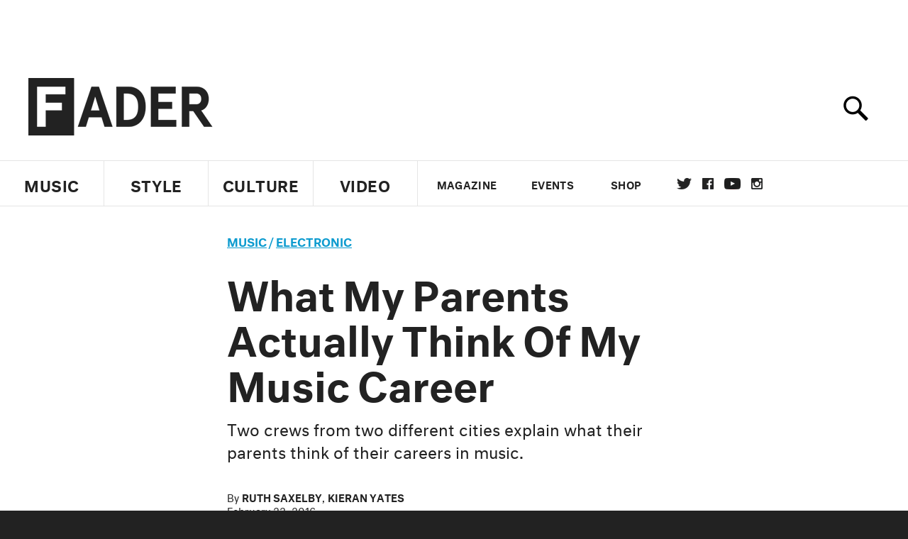

--- FILE ---
content_type: text/html; charset=utf-8
request_url: https://www.thefader.com/2016/02/23/me-and-my-parents
body_size: 86013
content:
<!DOCTYPE html>
<!--[if IE 8 ]> <html lang="en" class="ie8 lte8 lte9 lte10">    <![endif]-->
<!--[if IE 9 ]> <html lang="en" class="ie9 lte9 lte10">    <![endif]-->
<!--[if (gt IE 9)]><!--><html lang="en"><!--<![endif]-->
<!--[if !IE]><!--><html lang="en"><!--<![endif]-->
  <head>
    <title>What My Parents Actually Think Of My Music Career | The FADER</title>

    

    <link rel="preload" href="/assets/v4/fonts/WF-026510-009147-001369-72bfbb4d7f1c28b438ff5b8dc078cb9f02e5c71319a3527d3e1613cf5b01f239.woff" as="font" type="woff">

    <link rel="preload" href="/assets/v4/fonts/WF-026510-009147-001253-92cefcf9f8425db3674eebf29535da3cf73f87dc6b7439938ad4294948f67e79.woff" as="font" type="woff">

    <link rel="preload" href="/assets/v4/fonts/WF-026510-009147-001251-120b5b64b0a75ece4fc07a97e9428b5ca6966de319ece24962ab503fe110b1d7.woff" as="font" type="woff">

    <link rel="preload" href="/assets/v4/fonts/WF-026510-009147-001255-a8b63253d5e7e8012e025435f7b546f7600bc376c3f5d279b6b71e52d0eaaa52.woff" as="font" type="woff">


  <link rel="stylesheet" href="/assets/application-e5155b67490e9311a5c87d689377657f6a9ff409ef2aaf7a0c76dd90a295eae4.css" media="all" />
  <!-- <style> -->
  <!-- </style> -->


    <script>addEventListener('error', window.__e=function f(e){f.q=f.q||[];f.q.push(e)});</script>

    <script>
 var oVa = {};
 var oDv = ["44"];

 window.rtkGPTSlotsTargeting = [];
 window.rtkGPTSlotsTargeting.push([]);

 window.rtkGPTSlotsTargeting.push({});


 var optimeratag = optimeratag || {};
 optimeratag.cmd = optimeratag.cmd || [];

 /* optimeratag.cmd.push(function() { alert("test"); });
  * optimeratag.cmd.push(function() { alert("test2"); }); */

 function onOptimeraOpsLoaded() {
   console.log("onOptimeraOpsLoaded");
   window.optimeraOpsLoaded = true;
   window.executeOptimeraOpsCmd();
 }

 function executeOptimeraOpsCmd() {
   for (k=0; k < optimeratag.cmd.length;k++){
     optimeratag.cmd[k]();
   }
   optimeratag.cmd.length = 0;
 }

 optimeratag.cmd.push = function(e) {
   Array.prototype.push.apply(this,arguments);
   if (window.optimeraOpsLoaded) {
     window.executeOptimeraOpsCmd();
   }
 }

 /* optimeratag.cmd.push(function() { alert("test3"); }); */

</script>


    <script>
     function createCookie(name, value, days) {
  if (days) {
    var date = new Date();
    date.setTime(date.getTime() + days * 24 * 60 * 60 * 1000);
    var expires = "; expires=" + date.toGMTString();
  } else var expires = "";
  document.cookie = name + "=" + value + expires + "; path=/";
}

function readCookie(name) {
  var nameEQ = name + "=";
  var ca = document.cookie.split(";");
  for (var i = 0; i < ca.length; i++) {
    var c = ca[i];
    while (c.charAt(0) == " ") c = c.substring(1, c.length);
    if (c.indexOf(nameEQ) == 0) return c.substring(nameEQ.length, c.length);
  }
  return null;
}

function eraseCookie(name) {
  createCookie(name, "", -1);
}

function refreshInitalGPTAds() {
  console.debug("CONSENT DEBUG: refreshInitalGPTAds");
  timeoutID = window.setTimeout(function() {
    for (var key in window.ad_slots) {
      value = window.ad_slots[key];
      console.log("refreshing slot: ", value);
      googletag.pubads().refresh([value]);
    }
  }, 100);
}

function setGPTNonPersonalizedAds() {
  console.log("CONSENT DEBUG: setGPTNonPersonalizedAds");
  googletag.pubads().setPrivacySettings({
    restrictDataProcessing: true
  });
  googletag.pubads().setRequestNonPersonalizedAds(1);
}

function setGPTPersonalizedAds() {
  console.log("CONSENT DEBUG: setGPTPersonalizedAds");
  googletag.pubads().setPrivacySettings({
    restrictDataProcessing: false
  });
  googletag.pubads().setRequestNonPersonalizedAds(0);
}

function setJITANonPersonalizedAds() {
  console.debug("CONSENT DEBUG: setJITANonPersonalizedAds");
  if (window.JITA) {
    jitaJS.que.push(function() {
      JITA.setRequestNonPersonalizedAds(1);
    });
  }
}

function setJITAPersonalizedAds() {
  console.debug("CONSENT DEBUG: setJITAPersonalizedAds");
  if (window.JITA) {
    jitaJS.que.push(function() {
      JITA.setRequestNonPersonalizedAds(0);
    });
  }
}

function setEUConsentCookie() {
  window.__cmp("getConsentData", null, function(result) {
    document.cookie = "EUCONSENT=" + result.consentData;
  });
}

window.addEventListener(
  "CookiebotOnDialogDisplay",
  function(e) {
    console.debug("CONSENT DEBUG: onLoad");
    window.cookieConsent = window.CookieConsent;
  },
  false
);

window.addEventListener(
  "CookiebotOnAccept",
  function(e) {
    console.debug("CONSENT DEBUG: onAccept");
    setEUConsentCookie();

    if (Cookiebot.consent.marketing) {
      //Execute code that sets marketing cookies
      console.debug("CONSENT DEBUG: marketing accepted");
      if (window.consent_region == "EU") {
        // refreshInitalGPTAds();
        setGPTPersonalizedAds();
        setJITAPersonalizedAds();
      }
    } else {
      console.debug("CONSENT DEBUG: marketing not accepted");
      // refreshInitalGPTAds();
      setGPTNonPersonalizedAds();
      setJITANonPersonalizedAds();
    }
  },
  false
);

//
window.addEventListener(
  "CookiebotOnDecline",
  function(e) {
    console.debug("CONSENT DEBUG: declined");

    if (window.consent_region == "US-CA") {
      setGPTNonPersonalizedAds();
      setJITANonPersonalizedAds();
    } else if (window.consent_region == "EU") {
      console.debug("CONSENT DEBUG: EU Allow Preferences");
      setEUConsentCookie();

      if (Cookiebot.consent.marketing) {
        console.debug("CONSENT DEBUG: Allow Personalized Ads");
        setGPTPersonalizedAds();
        setJITAPersonalizedAds();
      }
    }
  },
  false
);
// console.log("running ads.js");

window.ad_slot_positions = {};
window.ad_slots = {};
window.ad_slots_queue = {};

window.rtk_ad_ids_to_setup = [];
window.rtk_ad_ids = [];
window.rtk_timer_ad_ids = [];
window.rtk_is_serving_ad = {};
window.rtk_is_lazy_ad = {};
window.rtk_first_render = {};

window.enable_optimera = false;
window.ad_slot_to_div_map = {};
window.ad_div_to_rtk_id_map = {};

function getDivID(divName, track_multiple) {
  // console.log("getDivID: ", divName, track_multiple);

  if (window.ad_slot_positions[divName] == undefined) {
    window.ad_slot_positions[divName] = 1;
  }

  if (track_multiple) {
    divID = divName + window.ad_slot_positions[divName];
    document.getElementById(divName).id = divID;
  } else {
    divID = divName;
  }

  window.ad_slot_positions[divName] += 1;

  return divID;
}

function displayAdSlot(divName, slotName, size, track_multiple) {
  console.debug("AD DEBUG: displaying slot: " + slotName + " " + divName);

  var divID = getDivID(divName, track_multiple);

  if (window.enable_optimera) {
    window.oDv.push(divID);
    window.oVa[divID] = ["NULL"];
  }

  // Define the slot itself, call display() to
  // register the div and refresh() to fetch ad.
  googletag.cmd.push(function () {
    // console.debug("AD DEBUG: about to defineSlot: ", divID);

    // debugger;

    var slot = googletag
      .defineSlot("/1081121/" + slotName, size, divID)
      .addService(googletag.pubads());

    if (window.enable_optimera) {
      slot.setTargeting("optimera", oVa[divID]);
    }

    window.ad_slots[divName] = slot;

    // Display has to be called before
    // refresh and after the slot div is in the page.
    googletag.display(divID);
    googletag.pubads().refresh([slot]);

    // if (window.enable_optimera) {
    //   window.oPageUnload(divID);
    // }

    // if (typeof(window.ga) == "undefined") {
    // window.ga('impressionTracker:observeElements', window.ad_ids);
    // }
  });

  // console.debug("AD DEBUG: finished displaying slot: "+slotName);

  return divID;
}

function pushAdSlot(divName, slotName, size) {
  var now = new Date().getTime();
  var divID = divName + "-" + now;
  // console.debug("AD DEBUG: pushing slot with timestamp: "+divID);

  document.getElementById(divName).attr = divID;

  window.ad_slots_queue[divID] = slotName;

  // Define the slot itself
  googletag.cmd.push(function () {
    var slot = googletag
      .defineSlot("/1081121/" + slotName, size, divID)
      .addService(googletag.pubads());
    window.ad_slots_queue[divID] = slot;
  });

  // console.debug("AD DEBUG: finished pushing slot: " + slotName);
}

function setupRtkAdObserver(rtk_ad_id) {
  // console.debug("AD DEBUG: adding observer for: ", rtk_ad_id);

  if (!window.rtk_ad_ids_to_setup.includes(rtk_ad_id)) {
    window.rtk_ad_ids_to_setup.push(rtk_ad_id);
  }
}

function setupRtkTimerAd(rtk_ad_id) {
  // console.debug("AD DEBUG: adding timer ad for: ", rtk_ad_id);

  if (!window.rtk_timer_ad_ids.includes(rtk_ad_id)) {
    window.rtk_timer_ad_ids.push(rtk_ad_id);
  }

  window.rtk_is_serving_ad[rtk_ad_id] = false;
  window.rtk_first_render[rtk_ad_id] = true;
}

function setupRtkGPTSlotsTargeting(slot_name, divID) {
  if (window.enable_optimera) {
    // console.log("setupRtkGPTSlotsTargeting");
    window.oDv.push(divID);
    // window.oVa[divID] = ["NULL"];
    var obj = {};
    // obj[divID] = [["Optimera", oVa[divID]]];
    obj[divID] = [];
    console.log(obj);
    window.rtkGPTSlotsTargeting.push(obj);
    console.log(window.rtkGPTSlotsTargeting);
  }
}

function setupRtkOptimera() {
  console.log("setupRtkOptimera");

  // if (Object.keys(window.oVa).length == 0) {
  window.oVa = {
    "div-above-latest-ad": ["A6"],
    "div-above-latest-ad9": ["A6"],
    "div-below-fold-latest-ad": ["A6"],
    "div-full_width-ad": ["D4"],
    "div-leaderboard-ad": ["D4"],
    t: 1568146740,
  };
  // }

  // var obj = {};
  // obj["RTK_9u3J"] = [["Optimera", "A6"]];
  // obj["div-leaderboard-ad"] = [["Optimera", "A6"]];
  // oVa["/1081121/fader_v3_home_top_728_90"] = [["Optimera", "A6"]];

  // for (var prop in window.oVa) {
  //   console.log("setting up prop", prop);

  //   var slotName = window.ad_slot_to_div_map[prop];

  //   // debugger;
  //   if (slotName) {
  //     window.rtkGPTSlotsTargeting[1][slotName] = [
  //       ["Optimera", window.oVa[prop]]
  //     ];
  //   }
  // }
}

function setupRtkAdSlotForOptimera(divName, slotName) {
  console.log("setupAdSlotForOptimera", divName, slotName);

  var divID = divName;
  window.ad_slot_to_div_map[divID] = slotName;

  if (window.enable_optimera) {
    window.oDv.push(divID);

    // window.oVa[divID] = ["NULL"];

    var slot_path = "/1081121/" + slotName;

    window.rtkGPTSlotsTargeting[1][slot_path] = [
      ["Optimera", window.oVa[divID]],
    ];

    // var obj = window.rtkGPTSlotsTargeting[1];
    // obj[slotName] = [["Optimera", null]];

    // optimeratag.cmd.push(function() {
    //   window.oPageUnload(divName);
    // });
  }
}

function displayRtkAdSlot(rtkID, divName, slotName, track_multiple, lazy) {
  console.log(
    "displayRtkAdSlot",
    rtkID,
    divName,
    slotName,
    track_multiple,
    lazy
  );

  var divID = getDivID(divName, track_multiple);

  // $(divName).attr({ id: divID });

  console.log("divID: ", divID);

  window.ad_slot_to_div_map[divID] = slotName;
  window.ad_div_to_rtk_id_map[divID] = rtkID;

  if (window.enable_optimera) {
    window.oDv.push(divID);
    // window.oVa[divID] = ["NULL"];
  }

  jitaJS.que.push(function () {
    var slot_path = "/1081121/" + slotName;

    if (window.enable_optimera) {
      window.rtkGPTSlotsTargeting[1][slot_path] = [
        ["Optimera", window.oVa[divID]],
      ];
    }

    var obj = {};
    obj[rtkID] = divID;
    // lazy = false;

    if (lazy) {
      window.rtk_is_lazy_ad[divID] = true;
    } else {
      window.rtk_is_lazy_ad[divID] = false;
      jitaJS.rtk.refreshAdUnits([rtkID], false, obj);
    }

    if (window.enable_optimera) {
      window.oPageUnload(divID);
    }

    // optimeratag.cmd.push(function() {
    //   window.
    // });
  });

  return divID;
}
;



    </script>

      <base href="/">
      <script src="/assets/application_article_desktop-fab3a3970ded880e308a94da509f772b642f7e916e1cca85173087b14c1b4bdf.js" defer="defer"></script>

    <script src="/packs/js/runtime-49166a9d18a6dd0a1413.js" defer="defer"></script>
<script src="/packs/js/961-60b080d38b5b9f101b36.js" defer="defer"></script>
<script src="/packs/js/820-013be7aaf0af5f8bc57b.js" defer="defer"></script>
<script src="/packs/js/917-19da76283c46fcbfc255.js" defer="defer"></script>
<script src="/packs/js/127-6cb060c121cf95e52a76.js" defer="defer"></script>
<script src="/packs/js/434-783562331ad37e5300ca.js" defer="defer"></script>
<script src="/packs/js/application-159c3d050bb63affd3cb.js" defer="defer"></script>

    <link rel="stylesheet" href="/packs/css/434-e6afa166.css" media="all" />

    


<!-- Google tag (gtag.js) -->
<script async src="https://www.googletagmanager.com/gtag/js?id=G-S5CR3HGK1G"></script>
<script>
  window.dataLayer = window.dataLayer || [];
  function gtag(){dataLayer.push(arguments);}
  gtag('js', new Date());

  gtag('config', 'G-S5CR3HGK1G');
</script>

<!--
<script>
 window.ga=window.ga||function(){(ga.q=ga.q||[]).push(arguments)};ga.l=+new Date;

 console.log("GA: command queue initialized.");
</script>

  <script>

   ga("create", "UA-272695-2", "auto", { useAmpClientId: true });
   ga("set", "anonymizeIp", true);
   ga("set", "transport", "beacon");

   if (window.location.pathname === "home") {
     ga("set", "page", "/");
   }

   console.log("GA: tracker setup.");

   
      ga('set', 'dimension1', "Ruth Saxelby");

    ga('set', 'dimension2', 'Music');
    ga('set', 'dimension3', 'Features');
    ga('set', 'dimension14', 'feature');


    /* ga('send', 'pageview'); */
    console.log("GA: ran ga_pre_pageview_hook");



  </script>

    <script async src="https://www.google-analytics.com/analytics.js"></script>

-->


<script defer data-domain="thefader.com" src="https://plausible.io/js/script.js"></script>
<script defer data-domain="thefader.com" src="https://plausible.io/js/script.outbound-links.js"></script>

<!-- 
<script type='text/javascript'>
 googletag = googletag || {};
 var googletag = googletag;
 googletag.cmd = googletag.cmd || [];

 (function() {
   var gads = document.createElement('script');
   gads.async = true;
   gads.type = 'text/javascript';
   var useSSL = 'https:' == document.location.protocol;
   gads.src = (useSSL ? 'https:' : 'http:') + 
              '//www.googletagservices.com/tag/js/gpt.js';
   var node = document.getElementsByTagName('script')[0];
   node.parentNode.insertBefore(gads, node);
 })();
</script>
-->
<script type='text/javascript'>
  window.googletag = window.googletag || {cmd: []};
</script>

<script async src="https://securepubads.g.doubleclick.net/tag/js/gpt.js"></script>


<script type='text/javascript'>

   googletag.cmd.push(function() {

     // Infinite scroll requires SRA
     googletag.pubads().enableSingleRequest();

     // Disable initial load, we will use refresh() to fetch ads.
     // Calling this function means that display() calls just
     // register the slot as ready, but do not fetch ads for it.
     googletag.pubads().disableInitialLoad();

     var params={};
     window.location.search
           .replace(/[?&]+([^=&]+)=([^&]*)/gi,
                    function(str,key,value) {
                      params[key.toLowerCase()] = value;
                    }
           );

     for (var k in params){
       if(k.indexOf("utm") === 0)
       {
         googletag.pubads().setTargeting(k,params[k]);
       }
     }

     /* googletag.pubads().enableLazyLoad({
      *   fetchMarginPercent: 0,  // Fetch slots within 1 viewports.
      *   renderMarginPercent: 0,  // Render slots within 1 viewports.
      *   mobileScaling: 1.0
      * });*/

       googletag.enableServices();

     if (window.consent_region == "EU") {
       if (readCookie("forbid_personalized_ads") == "0") {
         setGPTPersonalizedAds();
       } else {
         setGPTNonPersonalizedAds();
       }
     }

     if (window.consent_region == "US-CA") {
       if (readCookie("forbid_personalized_ads") == "1") {
         setGPTNonPersonalizedAds();
       }
     }

   });

  </script>

<script type="text/javascript">
 //declare this in the head before jita
 var jitaJS = window.jitaJS || {};
 jitaJS.que = jitaJS.que || [];
</script>






  <!-- Begin comScore Tag -->
<script>
 var _comscore = _comscore || [];
 _comscore.push({ c1: "2", c2: "16442793" });
 (function() {
   var s = document.createElement("script"), el = document.getElementsByTagName("script")[0];
   s.async = true;
   /* s.defer = true; */
   s.src = (document.location.protocol == "https:" ? "https://sb" : "http://b") + ".scorecardresearch.com/beacon.js";
   el.parentNode.insertBefore(s, el);
 })();
</script>
<noscript>
  <img src="http://b.scorecardresearch.com/p?c1=2&c2=16442793&cv=2.0&cj=1" />
</noscript>
<!-- End comScore Tag -->

  <!-- Quantcast Tag, part 1 -->
<script type="text/javascript">
 var _qevents = _qevents || [];
 (function() {
   var elem = document.createElement('script');
   elem.src = (document.location.protocol == "https:" ? "https://secure" : "http://edge")
            + ".quantserve.com/quant.js";
   /* elem.async = true; */
   elem.defer = true;
   elem.type = "text/javascript";
   var scpt = document.getElementsByTagName('script')[0];
   scpt.parentNode.insertBefore(elem, scpt);  
 })();
</script>

  <script>window.twttr = (function(d, s, id) {
   var js, fjs = d.getElementsByTagName(s)[0],
       t = window.twttr || {};
   if (d.getElementById(id)) return t;
   js = d.createElement(s);
   js.id = id;
   js.src = "https://platform.twitter.com/widgets.js";
   fjs.parentNode.insertBefore(js, fjs);

   t._e = [];
   t.ready = function(f) {
     t._e.push(f);
   };

   return t;
 }(document, "script", "twitter-wjs"));</script>

  <!-- <script async="" defer="" src="//platform.instagram.com/en_US/embeds.js"></script> -->

<script async src="//platform.instagram.com/en_US/embeds.js"></script>

  <!-- Facebook Pixel Code -->
<meta name="facebook-domain-verification" content="8hp7106emaf67czjp03ks61b6zky1h" />

    <script>

 !function(f,b,e,v,n,t,s){if(f.fbq)return;n=f.fbq=function(){n.callMethod?
                                                             n.callMethod.apply(n,arguments):n.queue.push(arguments)};if(!f._fbq)f._fbq=n;
   n.push=n;n.loaded=!0;n.version='2.0';n.queue=[];t=b.createElement(e);
   t.async=!0;
   /* t.defer=!0; */
   t.src=v;s=b.getElementsByTagName(e)[0];s.parentNode.insertBefore(t,s)}(window,
                                                                          document,'script','https://connect.facebook.net/en_US/fbevents.js');

 fbq('init', '974085915995561');
 fbq('track', "PageView");
 fbq('track', 'ViewContent');

</script>

<!-- End Facebook Pixel Code -->

  <!-- Snap Pixel Code -->

    <script>

 (function(e,t,n){if(e.snaptr)return;var a=e.snaptr=function()
 {a.handleRequest?a.handleRequest.apply(a,arguments):a.queue.push(arguments)};
   a.queue=[];var s='script';r=t.createElement(s);
   r.async=!0;
   /* r.defer=!0; */
   r.src=n;var u=t.getElementsByTagName(s)[0];
   u.parentNode.insertBefore(r,u);})(window,document,
                                     'https://sc-static.net/scevent.min.js');

 snaptr('init', '878796fa-7274-4329-a6c6-814d66a40ae9', {
   'user_email': '__INSERT_USER_EMAIL__'
 });

 snaptr('track', 'PAGE_VIEW');

</script>
<!-- End Snap Pixel Code -->

<script>
  // Load the SDK asynchronously
  (function (d, s, id) {
  var js, sjs = d.getElementsByTagName(s)[0];
  if (d.getElementById(id)) return;
  js = d.createElement(s); js.id = id;
  js.src = "https://sdk.snapkit.com/js/v1/create.js";
  sjs.parentNode.insertBefore(js, sjs);
  }(document, 'script', 'snapkit-creative-kit-sdk'));

  window.snapKitInit = function () {
  snap.creativekit.initalizeShareButtons(
  document.getElementsByClassName('snapchat-share-button')
  );
  };
</script>

  

  <script>!function(n){if(!window.cnx){window.cnx={},window.cnx.cmd=[];var t=n.createElement('iframe');t.src='javascript:false'; t.display='none',t.onload=function(){var n=t.contentWindow.document,c=n.createElement('script');c.src='//cd.connatix.com/connatix.player.js?cid=1ffe1aa7-eb53-11e9-b4d2-06948452ae1a&pid=922834d4-f1e3-44aa-ad95-3124387b6fd7',c.setAttribute('async','1'),c.setAttribute('type','text/javascript'),n.body.appendChild(c)},n.head.appendChild(t)}}(document);</script>





    <meta name="csrf-param" content="authenticity_token" />
<meta name="csrf-token" content="NRojML5FxhLA_2VLZAmTeCD_sSZ7M7kYAPavnPyOMM5bgC8wPNt1jynl8fk7bp282rx7zDPtcOlVizcNLxJ4nQ" />

<meta name="viewport" content="initial-scale=1, maximum-scale=1">
<meta name="msvalidate.01" content="CFDCCD68D11A9B3C2CE7EE854D821682" />

<meta itemprop="name" content="The FADER">

  



    <link rel="canonical" href="https://www.thefader.com/2016/02/23/me-and-my-parents" />

    
  <meta name="description" content="Two crews from two different cities explain what their parents think of their careers in music."/>
  <meta itemprop="description" content="Two crews from two different cities explain what their parents think of their careers in music."/>


<meta itemprop="url" content="https://www.thefader.com/2016/02/23/me-and-my-parents" />

<meta property="og:site_name" content="The FADER"/>
<meta property="og:type" content="article" />

  <meta property="og:title" content="What My Parents Actually Think Of My Music Career"/>

<meta itemprop="publisher" itemscope itemtype="http://schema.org/Organization">
  <meta itemprop="name" content="The FADER">
</meta>

<meta itemprop="description" property="og:description" content="Two crews from two different cities explain what their parents think of their careers in music."/>

<meta property="og:url" content="https://www.thefader.com/2016/02/23/me-and-my-parents" />





  <meta itemprop="image" content="https://thefader-res.cloudinary.com/private_images/c_limit,w_1024/c_crop,h_533,w_1024,x_0,y_129,f_auto,q_auto:eco/F102_FADEIN_parents_bilal_01_WEB_blfqmb/F102_FADEIN_parents_bilal_01_WEB_blfqmb.jpg">

  <meta property="og:image" content="https://thefader-res.cloudinary.com/private_images/c_limit,w_1024/c_crop,h_533,w_1024,x_0,y_129,f_auto,q_auto:eco/F102_FADEIN_parents_bilal_01_WEB_blfqmb/F102_FADEIN_parents_bilal_01_WEB_blfqmb.jpg"/>
  <meta property="og:image:width" content="1024" />
  <meta property="og:image:height" content="533" />

<meta property="twitter:card" content="summary_large_image" />
<meta property="twitter:site" content="@thefader" />

  <meta property="twitter:title" content="What My Parents Actually Think Of My Music Career" />

<meta property="twitter:description" content="Two crews from two different cities explain what their parents think of their careers in music." />

    <meta property="twitter:image" content="https://thefader-res.cloudinary.com/private_images/c_limit,w_1024/c_crop,h_533,w_1024,x_0,y_129,f_auto,q_auto:eco/F102_FADEIN_parents_bilal_01_WEB_blfqmb/F102_FADEIN_parents_bilal_01_WEB_blfqmb.jpg"/>


<meta property="twitter:url" content="https://www.thefader.com/2016/02/23/me-and-my-parents" />

<script type="application/ld+json">
  {
  "@context": "http://schema.org",
  "@type": "NewsArticle",
   "mainEntityOfPage":{
      "@type":"WebPage",
      "@id":"https://www.thefader.com/2016/02/23/me-and-my-parents"
    },
  "headline": "What My Parents Actually Think Of My Music Career",
  "url": "https://www.thefader.com/2016/02/23/me-and-my-parents",
  "image": "https://thefader-res.cloudinary.com/private_images/c_limit,w_1024/c_crop,h_533,w_1024,x_0,y_129/w_1600,c_limit,f_auto,q_auto:eco/F102_FADEIN_parents_bilal_01_WEB_blfqmb/F102_FADEIN_parents_bilal_01_WEB_blfqmb.jpg",
  "thumbnailUrl": "https://thefader-res.cloudinary.com/private_images/w_640,c_limit,f_auto,q_auto:eco/F102_FADEIN_parents_bilal_01_WEB_blfqmb/me-and-my-parents.jpg",
  "dateCreated": "2016-02-23T22:57:12Z",
  "articleSection": "Music",
  "creator": "Ruth Saxelby",
  "keywords": ["Dynoman","RUTH SAXELBY","Issue 102","Cherry Chan","Rudoh","Atlas Of The Underground ","Cherry Chan","Dynoman","Electronic","Forever South","Issue 102","Rudoh","RUTH SAXELBY"],
  "author": {
    "@type": "Person",
    "name": "Ruth Saxelby"
  },
"datePublished": "2016-02-23T22:57:12Z",
"dateModified": "2018-04-25T21:03:51Z",
"publisher": {
      "@type": "Organization",
      "name": "The FADER",
      "logo": {
        "@type": "ImageObject",
        "url": "https://www.thefader.com/assets/Fader_192x60-0bd22b53934f61a7ed7927114b787582d4689c5471b55111ab9139da93ac6eb8.png",
        "width": "192",
        "height": "60"
      }
}
}
</script>



    


  <script>
   var nextPostIds = [117458,117457,117454,117378,117372,117329,117308,117304,117301,117296];
   var recommendedPosts = [{"post":{"id":112360,"created_at":"2023-03-20T12:41:59.948-04:00","updated_at":"2023-03-21T10:26:57.470-04:00","title":"Gavilán Rayna Russom and Sanna Almajedi to curate Amplify Palestine compilation","headline_short":null,"author_id":null,"published_state":"Published","published_at":"2023-03-21T10:19:03.444-04:00","body":null,"summary_long":null,"description":"\u003ci\u003ePeople of Eternity: BDS Mixtape vol. 1\u003c/i\u003e is due out April 10, and will feature contributions from Speaker Music, Anteloper, and more.","body_text":null,"category_id":null,"photographer_id":null,"story_type":null,"featured_video_id":null,"legacy_featured_photo_set_id":null,"featured_song_id":null,"featured_image_id":null,"headline_seo":null,"deck":null,"legacy_post_path":null,"legacy_post_name":null,"issue_id":null,"legacy_post_content":null,"legacy_categories":[],"legacy_tags":[],"legacy_full_width":null,"legacy_custom_fields":null,"legacy_post_id":null,"import_state":null,"slug":"gavilan-rayna-russom-sanna-almajedi-curate-amplify-palestine-compilation","featured":null,"pinned_front_page":null,"pinned_front_page_order":null,"pinned_war_story":false,"magazine_category_id":null,"article_type":"simple","intro":null,"pinned_music_front_page":null,"pinned_music_front_page_order":null,"pinned_style_front_page":null,"pinned_style_front_page_order":null,"pinned_culture_front_page":null,"pinned_culture_front_page_order":null,"legacy_featured_song_id":null,"recommended_next_post_id":null,"post_collection_id":null,"seo_keywords":null,"event_venue_id":null,"pinned_war_story_color":null,"pinned_war_story_start_time":null,"pinned_war_story_end_time":null,"scheduled_war_story":null,"premiere":false,"og_image_id":null,"vertical_image_id":null,"seed_views":0,"social_views":0,"total_views":0,"queue_time_state":"next","queue_time":null,"model_version":2,"legacy_content_copy":null,"seo_description":"Amplify Palestine’s \u003ci\u003ePeople of Eternity: BDS Mixtape vol. 1\u003c/i\u003e, curated by Gavilán Rayna Russom and Sanna Almajedi, is due out April 10. ","manual_slug":true,"partner":false,"custom_javascript":null,"custom_css":null,"search_content":"Gavilán Rayna Russom and Sanna Almajedi to curate Amplify Palestine compilation \u003ci\u003ePeople of Eternity: BDS Mixtape vol. 1\u003c/i\u003e is due out April 10, and will feature contributions from Speaker Music, Anteloper, and more. gavilan-rayna-russom-sanna-almajedi-curate-amplify-palestine-compilation         Left: Gavilán Rayna Russom, photo by Guarionex Rodriguez Jr.. Right: Sanna Almajedi, photo by Esteban Jefferson.          \u003ca target=\"_new\" href=\"https://www.amplifypalestine.org/\"\u003eAmplify Palestine\u003c/a\u003e — a new platform founded by \u003ca target=\"_new\" href=\"https://www.adalahny.org/\"\u003eAdalah-NY\u003c/a\u003e for artists who support the Boycott, Divest, Sanctions movement — has announced its first official act as a label. \u003ci\u003ePeople of Eternity: BDS Mixtape vol. 1\u003c/i\u003e, a compilation album curated by \u003ca href=\"https://www.thefader.com/artist/lcd-soundsystem\"\u003eLCD Soundsystem\u003c/a\u003e’s \u003ca href=\"https://www.thefader.com/artist/gavilan-rayna-russom\"\u003eGavilán Rayna Russom\u003c/a\u003e and DJ \u003ca target=\"_new\" href=\"https://soundcloud.com/sanna-nadews\"\u003eSanna Almajedi\u003c/a\u003e, is due out April 10. The project opens with “Hideouts” by \u003ca target=\"_new\" href=\"https://intlanthem.bandcamp.com/album/pink-dolphins\"\u003eAnteloper\u003c/a\u003e (the duo of \u003ca target=\"_new\" href=\"https://www.instagram.com/jason.nazary/?hl=en\"\u003eJason Nazary\u003c/a\u003e and late legend \u003ca href=\"https://www.thefader.com/artist/jaimie-branch\"\u003ejaimie branch\u003c/a\u003e) and 15 more tracks from \u003ca target=\"_new\" href=\"https://speakermusic.bandcamp.com/\"\u003eSpeaker Music\u003c/a\u003e (aka \u003ca target=\"_new\" href=\"https://twitter.com/dfnbrown1?lang=en\"\u003eDeforrest Brown, Jr.\u003c/a\u003e, aka \u003ca target=\"_new\" href=\"https://www.instagram.com/maketechnoblackagain/?hl=en\"\u003e@maketechnoblackagain\u003c/a\u003e), \u003ca href=\"https://www.thefader.com/artist/dynoman\"\u003eDynoman\u003c/a\u003e, and others.\n\nThe tape’s title refers to a refrain from Palestine’s national anthem: “my people, the people of eternity.” It’s dedicated to the Palestinian cause and to branch — an ardent advocate for the cause until her \u003ca href=\"https://www.thefader.com/2022/08/23/jaimie-branch-dies-at-39\"\u003esudden passing\u003c/a\u003e in August — and inspired by the famous 1985 \u003ci\u003eSun City\u003c/i\u003e album boycotting apartheid South Africa. It’s the first edition in a multi-volume series featuring artists from across the globe in solidarity with BDS. \n\nListen to “Hideouts” and view \u003ci\u003ePeople of Eternity\u003c/i\u003e’s cover art and tracklist below. The project is available for \u003ca target=\"_new\" href=\"https://bdsmixtape.bandcamp.com/album/people-of-eternity-bds-mixtape-vol-1?from=embed\"\u003epre-order via Bandcamp\u003c/a\u003e.                                       \u003ci\u003ePeople of Eternity\u003c/i\u003e album art                  1. Anteloper - Hideouts\n2. Baraari - Juwa El Ard\n3. 400PPM - Your Wait in Water\n4. Dakn - difa3an 3an nafs\n5. Maria Chávez - Ridiculous Circularity, 2022\n6. Gavilán Rayna Russom - Meditating on the Present\n7. King Vision Ultra - hex code\n8. Marcy Angeles - A Human Is A Human Is A Human\n9. Dynoman - Take Action\n10. Mercury Symbol - Apologies to All the People in Lebanon\n11. Rat Porridge - Intramaterial\n12. Speaker Music - Holosonic Rebellion\n13. Amir ElSaffar - Reaching Upward\n14. lawd knows - tree ball (workout)\n15. Sunk Heaven - 2X4\n16. Elder Ones - Dance of the Subaltern \u003ci\u003ePeople of Eternity\u003c/i\u003e tracklist                                     Dynoman Gavilán Rayna Russom Sanna Almajedi Speaker Music Anteloper Baraari 400PPM Dakn Maria Chávez King Vision Ultra Marcy Angeles Mercury Symbol Rat Porridge Amir Elsaffar lawd knows Sunk Heaven Elder Ones Experimental Raphael Helfand ","war_story_image":{"url":null,"small":{"url":null},"mobile":{"url":null},"cms_list":{"url":null},"cms_medium":{"url":null},"cms_large":{"url":null},"facebook":{"url":null},"optimized":{"url":null}},"current_editor_id":null,"optimization_state":null,"headline_service_default_id":null,"headline_service_default_is_winner":false,"headline_service_title_set_id":null,"google_standout":false,"original_title":null,"instant_article_id":null,"instant_article_api_response":null,"sensitive":false,"apple_news_id":"a9ac5e69-370e-4299-ab7f-f58c83e7a629","apple_news_revision":"AAAAAAAAAAD//////////w==","thumbnail_id":60476,"headline_service_experiment_id":null,"background_color":null,"link_color":null,"show_seo_description_on_mobile":false,"mobile_card_type":null,"main_youtube_id":null,"approval_state":null,"social_title":null,"card_title":null,"format":"Actual music","content_type":"Non-exclusive","category":"News","related_video_id":null,"war_story_image_mobile":{"url":null,"small":{"url":null},"mobile":{"url":null},"cms_list":{"url":null},"cms_medium":{"url":null},"cms_large":{"url":null},"facebook":{"url":null},"optimized":{"url":null}},"war_story_video":{"url":null,"optimized":{"url":null}},"apple_music_embed_count":0},"format":"desktop","options":{}},{"post":{"id":80631,"created_at":"2017-01-12T10:20:16.840-05:00","updated_at":"2017-11-09T14:55:08.914-05:00","title":"Listen To 13 Exquisite New Songs From Karachi Collective, Forever South","headline_short":null,"author_id":null,"published_state":"Published","published_at":"2017-01-12T11:50:34.827-05:00","body":null,"summary_long":null,"description":"Full of kaleidoscopic soundscapes and pixellated pop, this compilation might be their best yet.  ","body_text":null,"category_id":26,"photographer_id":null,"story_type":null,"featured_video_id":null,"legacy_featured_photo_set_id":null,"featured_song_id":null,"featured_image_id":null,"headline_seo":null,"deck":null,"legacy_post_path":null,"legacy_post_name":null,"issue_id":null,"legacy_post_content":null,"legacy_categories":[],"legacy_tags":[],"legacy_full_width":null,"legacy_custom_fields":null,"legacy_post_id":null,"import_state":null,"slug":"forever-south-collections-vol-4","featured":null,"pinned_front_page":null,"pinned_front_page_order":null,"pinned_war_story":false,"magazine_category_id":null,"article_type":"simple","intro":null,"pinned_music_front_page":null,"pinned_music_front_page_order":null,"pinned_style_front_page":null,"pinned_style_front_page_order":null,"pinned_culture_front_page":null,"pinned_culture_front_page_order":null,"legacy_featured_song_id":null,"recommended_next_post_id":null,"post_collection_id":null,"seo_keywords":null,"event_venue_id":null,"pinned_war_story_color":null,"pinned_war_story_start_time":null,"pinned_war_story_end_time":null,"scheduled_war_story":null,"premiere":false,"og_image_id":null,"vertical_image_id":null,"seed_views":0,"social_views":0,"total_views":0,"queue_time_state":"next","queue_time":null,"model_version":2,"legacy_content_copy":null,"seo_description":"Full of kaleidoscopic soundscapes and pixellated pop, this compilation might be their best yet.  ","manual_slug":true,"partner":false,"custom_javascript":null,"custom_css":null,"search_content":"Listen To 13 Exquisite New Songs From Karachi Collective, Forever South Full of kaleidoscopic soundscapes and pixellated pop, this compilation might be their best yet.   forever-south-collections-vol-4                   Since 2012, Karachi collective \u003ca href=\"http://www.thefader.com/tag/forever-south\"\u003eForever South\u003c/a\u003e has been patiently and passionately, \u003ca href=\"http://www.thefader.com/2016/02/23/me-and-my-parents\"\u003eperson by person\u003c/a\u003e, building a small but dedicated electronic music scene in its sprawling Pakistan city. With half a decade of musical adventuring under their belts, they've put together their best compilation yet. \u003ci\u003eCollections Vol.4\u003c/i\u003e, which is premiering on The FADER below, features kaleidoscopic soundscapes (TMPST's \"Atavist\"), pixellated pop collaborations with 17-year-old Lahori singer Abdullah Siddiqui (Dynoman's \"Barefoot,\" Block-2's \"Bullet\"), and ambient tracks so liquid-sounding you feel like you could bathe in them (Slowspin's \"Mercury\"). \n\n\"\u003ci\u003eCollections Vol.4\u003c/i\u003e is a true game changer for us at FXS,\" Forever South's founders Haamid Rahim and Bilal Khan told The FADER over email. \"It symbolizes the new sound the label shall embody moving forward. We have new artists we are featuring on this collections — NAWKSH, Slowspin, Hatim and Abdullah Siddiqui — who have never before released on a Forever South collections album. Asides from that, this album is a true team effort: Talha Wynne, aka Tollcrane, made the art work, [which] also rolls out our new logo by Rahema Alam, who goes by Butterflies are Cockroaches with Wings. The logo signifies crows on a power-line, an image we feel best represents us and Karachi.\"\n\nListen to the compilation below.                                      Dynoman RUTH SAXELBY Toll Crane Electronic Forever South RUTH SAXELBY ","war_story_image":{"url":null,"small":{"url":null},"mobile":{"url":null},"cms_list":{"url":null},"cms_medium":{"url":null},"cms_large":{"url":null},"facebook":{"url":null},"optimized":{"url":null}},"current_editor_id":18,"optimization_state":null,"headline_service_default_id":null,"headline_service_default_is_winner":false,"headline_service_title_set_id":null,"google_standout":false,"original_title":null,"instant_article_id":"1804698339781458","instant_article_api_response":{"id":"1804698339781458","status":"SUCCESS","errors":[{"level":"WARNING","message":"HTML Embeds Require Valid Width: For embeds with no inner HTML within iframe tags, we recommend specifying both width and height on the iframe element. Learn more in Embeds under Format Reference in the Instant Articles documentation."},{"level":"WARNING","message":"HTML Embeds Require Valid Height: For embeds with no inner HTML within iframe tags, we recommend specifying both width and height on the iframe element. Learn more in Embeds under Format Reference in the Instant Articles documentation."}]},"sensitive":false,"apple_news_id":null,"apple_news_revision":null,"thumbnail_id":24703,"headline_service_experiment_id":null,"background_color":null,"link_color":null,"show_seo_description_on_mobile":null,"mobile_card_type":null,"main_youtube_id":null,"approval_state":null,"social_title":null,"card_title":null,"format":null,"content_type":null,"category":"News","related_video_id":null,"war_story_image_mobile":{"url":null,"small":{"url":null},"mobile":{"url":null},"cms_list":{"url":null},"cms_medium":{"url":null},"cms_large":{"url":null},"facebook":{"url":null},"optimized":{"url":null}},"war_story_video":{"url":null,"optimized":{"url":null}},"apple_music_embed_count":null},"format":"desktop","options":{}},{"post":{"id":71247,"created_at":"2016-03-20T12:59:22.525-04:00","updated_at":"2016-09-12T19:45:25.637-04:00","title":"Forever South Co-founder Dynoman Unveils Stop Motion Video “Mountains In Love”","headline_short":null,"author_id":null,"published_state":"Published","published_at":"2016-03-20T13:09:47.787-04:00","body":null,"summary_long":null,"description":"The Karachi producer shows you a day in the life. ","body_text":null,"category_id":28,"photographer_id":null,"story_type":null,"featured_video_id":null,"legacy_featured_photo_set_id":null,"featured_song_id":null,"featured_image_id":null,"headline_seo":null,"deck":null,"legacy_post_path":null,"legacy_post_name":null,"issue_id":null,"legacy_post_content":null,"legacy_categories":[],"legacy_tags":[],"legacy_full_width":null,"legacy_custom_fields":null,"legacy_post_id":null,"import_state":null,"slug":"dynoman-mountains-in-love-video","featured":null,"pinned_front_page":null,"pinned_front_page_order":null,"pinned_war_story":false,"magazine_category_id":null,"article_type":"simple","intro":null,"pinned_music_front_page":null,"pinned_music_front_page_order":null,"pinned_style_front_page":null,"pinned_style_front_page_order":null,"pinned_culture_front_page":null,"pinned_culture_front_page_order":null,"legacy_featured_song_id":null,"recommended_next_post_id":null,"post_collection_id":null,"seo_keywords":null,"event_venue_id":null,"pinned_war_story_color":null,"pinned_war_story_start_time":null,"pinned_war_story_end_time":null,"scheduled_war_story":null,"premiere":false,"og_image_id":null,"vertical_image_id":null,"seed_views":0,"social_views":0,"total_views":0,"queue_time_state":"next","queue_time":null,"model_version":2,"legacy_content_copy":null,"seo_description":"Forever South co-founder and Karachi producer Dynoman drops stop motion video for \"Mountains In Love\"","manual_slug":true,"partner":false,"custom_javascript":null,"custom_css":null,"search_content":"Forever South Co-founder Dynoman Unveils Stop Motion Video \"Mountains In Love\" The Karachi producer shows you a day in the life.  dynoman-mountains-in-love-video                   Karachi producer Haamid Rahim a.k.a. \u003ca href=\"http://www.thefader.com/artist/dynoman\"\u003eDynoman\u003c/a\u003e is the co-founder of \u003ca href=\"http://www.thefader.com/tag/forever-south\"\u003eForever South\u003c/a\u003e, an electronic music collective that aims to bring dance music culture and technology to Pakistan. Earlier this morning, Dynoman dropped a new stop motion video for instrumental \"Mountains in Love,\" which stars him carrying out his day-to-day routine and partying with some friends. Watch above.\n\n\u003ca href=\"http://www.thefader.com/2014/07/17/world-view-meet-the-rising-stars-of-karachis-fraught-yet-fertile-creative-scene\"\u003eRevisit The FADER's feature on Forever South here. \u003c/a\u003e                   Dynoman Electronic Forever South Michelle Kim ","war_story_image":{"url":null,"small":{"url":null},"mobile":{"url":null},"cms_list":{"url":null},"cms_medium":{"url":null},"cms_large":{"url":null},"facebook":{"url":null},"optimized":{"url":null}},"current_editor_id":null,"optimization_state":null,"headline_service_default_id":null,"headline_service_default_is_winner":false,"headline_service_title_set_id":null,"google_standout":false,"original_title":null,"instant_article_id":null,"instant_article_api_response":null,"sensitive":null,"apple_news_id":null,"apple_news_revision":null,"thumbnail_id":12556,"headline_service_experiment_id":null,"background_color":null,"link_color":null,"show_seo_description_on_mobile":null,"mobile_card_type":null,"main_youtube_id":null,"approval_state":null,"social_title":null,"card_title":null,"format":null,"content_type":null,"category":"News","related_video_id":null,"war_story_image_mobile":{"url":null,"small":{"url":null},"mobile":{"url":null},"cms_list":{"url":null},"cms_medium":{"url":null},"cms_large":{"url":null},"facebook":{"url":null},"optimized":{"url":null}},"war_story_video":{"url":null,"optimized":{"url":null}},"apple_music_embed_count":null},"format":"desktop","options":{}}]
  </script>



<meta property="fb:app_id" content="958226167632202" />
<meta property="fb:pages" content="6815651902" />

<link rel="apple-touch-icon" href="/apple-touch-icon.png"/>
<link rel="apple-touch-icon" sizes="180x180" href="/apple-touch-iphone6.png"/>
<link rel="apple-touch-icon" sizes="76x76" href="/apple-touch-ipad2_mini.png"/>
<link rel="apple-touch-startup-image" href="/apple-touch-icon.png"/>

<meta content="https://www.thefader.com/Fader-1000x1000-red.png" property="snapchat:sticker" />
<meta name="monetization" content="$ilp.uphold.com/ZQxzb4Ew4FxP" />


  </head>

  <body class="united_states">


    <div class="main_wrapper" id='main_wrapper'>
      <!-- HEADER -->

  <!-- NEED TO CHECK IF WE ARE ON THE HOMEPAGE, if not, no war story -->
<nav class="full">

  <!-- only include war story/expanded nav if it is NOT a mobile device -->


      <div class="expanded">
        <div class="ad top-ad banner_ad">
  
  <div class="ad-container">
    <div id='div-leaderboard-ad' >

  <!-- <div id='div-leaderboard-ad' class="ad-fixed-"> -->


    <script type='text/javascript'>

     displayAdSlot('div-leaderboard-ad', 'fader_v3_article_top_728_90', [[970, 250], [728, 90]]);

    </script>
</div>

  </div>

      </div>



    <div class="header_wrap gutter_left">
      <a data-ga-event-category="Logo Nav" data-ga-event-action="click" data-ga-on="click" href="/home" class="logo_wrap">
        <div class="logo "></div>
      </a>
      <form action='/search' method='GET' name='search_form' id='search_form' class="gutter_left" autocomplete="off" data-search='true'>
  <input type='text' name='query' value='' placeholder="" id=''>
</form>

      <span class="icon_wrap search_wrap">
        <div class="icon search_icon"></div>
      </span>
    </div>
      </div>


  <div class="main_nav ">
    <div data-ga-event-category="Logo Nav" data-ga-event-action="click" data-ga-on="click" class="small_logo_wrap">
      <a href="/home"><div class="small_logo"></div></a>
    </div>
    <div class="nav_inner_wrap">

      <div id="verticals_nav" class="verticals_wrap" style="">
        <ul class="verticals_links">

            <li class="music " data-ga-event-category="Music Nav" data-ga-event-action="click" data-ga-on="click"><a id="music_nav_link" href="/music"><span>Music</span></a></li>
            <li class="style " data-ga-event-category="Style Nav" data-ga-event-action="click" data-ga-on="click"><a id="style_nav_link" href="/style"><span>Style</span></a></li>
            <li class="culture " data-ga-event-category="Culture Nav" data-ga-event-action="click" data-ga-on="click"><a id="culture_nav_link" href="/culture"><span>Culture</span></a></li>
            <li class="culture " data-ga-event-category="Video Nav" data-ga-event-action="click" data-ga-on="click"><a id="video_nav_link" href="/fader-tv"><span>Video</span></a></li>
        </ul>
      </div>

      
      <div class="links_wrap ui_control_element" ui-toggle="Menu">
        <div class="search_wrap">
          <form action='/search' method='GET' name='search_form_small' id='search_form_small' class="gutter_left" autocomplete="off" data-search='true'>
  <input type='text' name='query' value='' placeholder="" id=''>
</form>

          <div class="icon search_icon_sm"></div>
        </div>
        <div class="hamburger_wrap ui_control" ui-toggle="Menu" ui-toggle-el=".links_wrap">
          <div class="hamburger"></div>
        </div>
        <ul class="links">
          <li class="mobile_only accordion"><a class="gutter_left" href="#"><span>Feed</span><span class="mobile_only icon_arrow"></span></a>
            <ul class="mobile_only mobile_filter">
              <li><a class="active" href="?">All Posts</a></li>
              <li><a href="/posts/featured">Featured Posts</a></li>
              <li><a class="" href="/trending">Trending Posts</a></li>
            </ul>
          </li>

          <li class="li_magazine " data-ga-event-category="Magazine Nav" data-ga-event-action="click" data-ga-on="click"><a id="magazine_nav_link" class="gutter_left" href="/magazine"><span>Magazine</span></a></li>
          <li class="li_events " data-ga-event-category="Events Nav" data-ga-event-action="click" data-ga-on="click"><a id="events_nav_link" class="gutter_left" href="/events"><span>Events</span></a></li>
          <li class="li_shop" data-ga-event-category="Shop Nav" data-ga-event-action="click" data-ga-on="click"><a class="gutter_left" target="_blank" id="shop_nav_link" href="https://shop.thefader.com/"><span>Shop</span></a></li>

          <li class="li_socials">

            <div class="social_links_wrap">
              <a target="new" class="twitter" href="https://twitter.com/thefader" data-ga-event-category="Twitter Nav" data-ga-event-action="click" data-ga-on="click">Twitter</a>
              <a target="new" class="facebook" href="https://www.facebook.com/thefader" data-ga-event-category="Facebook Nav" data-ga-event-action="click" data-ga-on="click">facebook</a>
              <a target="new" class="youtube" href="https://www.youtube.com/user/TheFaderTeam?sub_confirmation=1" data-ga-event-category="Youtube Nav" data-ga-event-action="click" data-ga-on="click">youtube</a>
              <a target="new" class="instagram" href="https://www.instagram.com/thefader/" data-ga-event-category="Instagram Nav" data-ga-event-action="click" data-ga-on="click">instagram</a>
            </div>

          </li>

          <li>
            <a href="http://www.thefader.com/home">
              US Edition
            </a>
          </li>
          
          <li>
            <a href="http://www.thefader.com/uk">
              UK Edition
            </a>
          </li>

            <li>
              <a href="http://www.thefader.com/ca">
                Canada Edition
              </a>
            </li>

        </ul>

      </div>

    </div>

    <div class='nav_radio_wrap' style="display: none;">
      <div class='nav_radio_controls'>
        <ul><li class='prev'><span></span></li><li class='toggle'><span></span></li><li class='next'><span></span></li></ul>
      </div>
      <div class="icon_wrap radio_wrap ui_control ui_control_element" ui-toggle="faderRadio">
        <div class="icon radio_icon"></div>
        <div class="icon radio_icon_close"></div>
      </div>
    </div>

    
    

    <div class="icon_wrap search_wrap ui_control " ui-toggle="collapsedSearch" ui-toggle-el=".collapsed_search">
      <div class="icon search_icon_sm "></div>
    </div>
    
  </div>
  <!-- FOLLOW OVERLAY desktop -->
  <div class="follow_overlay ui_control_element gutter_left gutter_right" ui-toggle="followOverlay">
    <div class="icon_close"></div>
    <h2 class="mono_heading size_28">Follow the Fader</h2>
    <ul class="follow_links">
      <li class="social twitter"><a class="twitter" target="_blank" href="https://twitter.com/thefader"></a></li>
      <li class="social facebook"><a class="facebook" target="_blank" href="https://www.facebook.com/thefader"></a></li>
      <li class="social youtube"><a class="youtube" target="_blank" href="http://www.youtube.com/user/TheFaderTeam?sub_confirmation=1"></a></li>
      <li class="social pinterest"><a class="pinterest" target="_blank" href="https://www.pinterest.com/thefader/"></a></li>
      <li class="social tumblr"><a class="tumblr" target="_blank" href="http://thefader.tumblr.com/"></a></li>
      <li class="social instagram"><a class="instagram" target="_blank" href="http://instagram.com/thefader"></a></li>
      <li class="social soundcloud"><a class="soundcloud" target="_blank" href="http://soundcloud.com/fadermedia"></a></li>
      <li class="social spotify"><a class="spotify" target="_blank" href="http://open.spotify.com/app/thefader"></a></li>
      <li class="social vsco"><a class="vsco" target="_blank" href="http://thefader.vsco.co/grid/1"></a></li>
      <li class="social google"><a class="google" target="_blank" href="http://plus.google.com/+TheFADER"></a></li>
      <li class="social RSS"><a class="rss" target="_blank" href="http://feeds.feedburner.com/TheFaderMagazine/"></a></li>
    </ul>
  </div>
  <div class="collapsed_search ui_control_element gutter_left " ui-toggle="collapsedSearch" >
    <div class="icon search_icon"></div>
    <form action='/search' method='GET' name='search_form_small' id='search_form_small' class="gutter_left" autocomplete="off" data-search='true'>
  <input type='text' name='query' value='' placeholder="" id=''>
</form>

    <div class='right_text'>
      <span class='enter_to_search'>Press Enter to Search</span>
    </div>
  </div>
</nav>

<div class="mobile_nav_wrapper">
  <div class="links_wrapper">
    <ul class="links">
      <li><a class="gutter_left music " href="/music">Music</a></li>
      <li><a class="gutter_left style " href="/style">Style</a></li>
      <li><a class="gutter_left culture " href="/culture">Culture</a></li>
      <li ><a class="gutter_left" href="/fader-tv"><span>Video</span></a></li>
      <li  ><a class="gutter_left" href="/magazine"><span>Magazine</span></a></li>
      <li ><a class="gutter_left" href="/events"><span>Events</span></a></li>
      <li><a class="gutter_left" target="_blank" href="https://shop.thefader.com/"><span>Shop</span></a></li>
      <li>
        <a class="gutter_left" href="http://www.thefader.com/home">
          US Edition
        </a>
      </li>
      <li>
        <a class="gutter_left" href="http://www.thefader.com/uk">
          UK Edition
        </a>
      </li>

        <li>
          <a class="gutter_left" href="http://www.thefader.com/ca">
            Canada Edition
          </a>
        </li>
      
      <!-- <li class="mobile_only ui_control" ui-toggle="faderRadio"><a class="gutter_left" href="#"><span>Fader Radio</span></a></li> -->
      <!-- <li class="follow_mobile accordion mobile_only"><span class="gutter_left"><span>Follow the Fader</span><span class="mobile_only icon_arrow"></span></span> -->
      <!--   <\!-- FOLLOW LINKS LIST MOBILE -\-> -->
      <!--   <ul class="mobile_only mobile_follow"> -->
      <!--     <li><a target="_blank" href="https://twitter.com/thefader">Twitter</a></li> -->
      <!--     <li><a target="_blank" href="https://www.facebook.com/thefader">Facebook</a></li> -->
      <!--     <li><a target="_blank" href="http://www.youtube.com/user/TheFaderTeam">Youtube</a></li> -->
      <!--     <li><a target="_blank" href="https://www.pinterest.com/thefader/">Pinterest</a></li> -->
      <!--     <li><a target="_blank" href="http://thefader.tumblr.com/">Tumblr</a></li> -->
      <!--     <li><a target="_blank" href="http://instagram.com/thefader">Instagram</a></li> -->
      <!--     <li><a target="_blank" href="http://soundcloud.com/fadermedia">Soundcloud</a></li> -->
      <!--     <li><a target="_blank" href="http://open.spotify.com/app/thefader">Spotify</a></li> -->
      <!--     <li><a target="_blank" href="http://thefader.vsco.co/grid/1">VSCO</a></li> -->
      <!--     <li><a target="_blank" href="http://plus.google.com/+TheFADER">Google+</a></li> -->
      <!--     <li><a target="_blank" href="http://feeds.feedburner.com/TheFaderMagazine/">RSS</a></li> -->
      <!-- </ul> -->

      <!-- </li> -->

    </ul>
  </div>
</div>





<div class="main_content">
  <div class="main_content_top">
    


<style>
 
</style>

<!-- ARTICLE TYPES: super_feature, feature, simple -->

<section class="main article vertical_music " data-page-type="article" data-article-id="70277" data-post-model-version="2" data-article-type="feature" data-ad-section-name="article">


  <!-- <div id='div-below-fold-latest-ad'>
       </div> -->


                  <!--======= FEATURE and VIDEO =======-->

              <article id="article-70277" class="feature gutter_top feature_article_type ">

                <div class="header_block">


                  <div class="title_block triple_gutter_left triple_gutter_right">
                    <div class="slug music"><a class="vertical" href="/music">
  music</a>
  /
  <a class="category" href="/tag/electronic">Electronic
  </a>


</div>

                    <h1>What My Parents Actually Think Of My Music Career</h1>

                      <h2 class="deck">Two crews from two different cities explain what their parents think of their careers in music.</h2>


                    <div class="credits">
                        <div class="author">
    <span>
      By <span class="credit_name"><a href="/contributor_hub/ruth-saxelby">Ruth Saxelby</a>, <a href="/contributor/kieran-yates">Kieran Yates</a></span>
  </div>


<div class="posted">
  <div>
    February 23, 2016
  </div>
</div>

                    </div>

                    <div id="new_socials_bottom" class="new_socials_footer  ">

  <a target=&quot;new&quot; href="https://www.facebook.com/sharer/sharer.php?u=https%3A%2F%2Fwww.thefader.com%2F2016%2F02%2F23%2Fme-and-my-parents%3Futm_source%3Df%26utm_medium%3Dfb%26utm_campaign%3Dshare" class="new_social_footer_button facebook new_social_share_button" data-ga-event-category="Social Share" data-ga-event-label="Facebook" data-ga-on="click" data-ga-event-action="cilck">
      <img class="" width="40" height="40" src="/assets/FDR_SocialSharing_Facebook-747312c39722d47504a80f02500b8d4ad2e36acf922bad1c83799db1bc77f605.png" />
      <!-- <span>Share</span> -->
  </a>

  <a target=&quot;new&quot; href="https://twitter.com/intent/tweet?url=https%3A%2F%2Fwww.thefader.com%2F2016%2F02%2F23%2Fme-and-my-parents%3Futm_source%3Df%26utm_medium%3Dtw%26utm_campaign%3Dshare&amp;text=What My Parents Actually Think Of My Music Career&amp;via=thefader" class="new_social_footer_button twitter new_social_share_button" data-ga-event-category="Social Share" data-ga-event-label="Twitter" data-ga-on="click" data-ga-event-action="cilck">

    <img class="" width="40" height="40" src="/assets/FDR_SocialSharing_Twitter-8d78f695280aa3f8a4461702c68e9fcbfd6042af1600c62d49fdec4b735fb57a.png" />
    <!-- <span>Tweet</span> -->
  </a>

    <a class="new_social_footer_button snap new_social_share_button snapchat-share-button" data-share-url="https://www.thefader.com/2016/02/23/me-and-my-parents?utm_source=snapchat&amp;utm_medium=web&amp;utm_campaign=share" data-ga-event-category="Social Share" data-ga-event-label="Snapchat" data-ga-on="click" data-ga-event-action="cilck">

        <img class="" width="20" height="20" src="/assets/logo-snapchat-5f1563935ac089d0cf1773f642ddbfb6cdb16e8c4ac14fec95a3c11b6f963389.svg" />
        <!-- <span>Snap</span> -->
    </a>

</div>

                  </div>
                </div>





    

<div class="content_blocks">




    
<style>

</style>


  <div id="content_block-64599" class="content_block diptych triple_gutter_right triple_gutter_left">
  
  <div class="media_wrapper half_gutter_right gutter_btm">

    
    




  

  <img
    src="https://thefader-res.cloudinary.com/private_images/w_760,c_limit,f_auto,q_auto:eco/F102_FADEIN_parents_bilal_01_WEB_qu0vqs/forever-south-co-founder-bilal-khan-and-his-parents-karachi-pakistan.jpg"
    srcset="https://thefader-res.cloudinary.com/private_images/w_220,c_limit,f_auto,q_auto:eco/F102_FADEIN_parents_bilal_01_WEB_qu0vqs/forever-south-co-founder-bilal-khan-and-his-parents-karachi-pakistan.jpg 220w,https://thefader-res.cloudinary.com/private_images/w_300,c_limit,f_auto,q_auto:eco/F102_FADEIN_parents_bilal_01_WEB_qu0vqs/forever-south-co-founder-bilal-khan-and-his-parents-karachi-pakistan.jpg 300w,https://thefader-res.cloudinary.com/private_images/w_400,c_limit,f_auto,q_auto:eco/F102_FADEIN_parents_bilal_01_WEB_qu0vqs/forever-south-co-founder-bilal-khan-and-his-parents-karachi-pakistan.jpg 400w,https://thefader-res.cloudinary.com/private_images/w_600,c_limit,f_auto,q_auto:eco/F102_FADEIN_parents_bilal_01_WEB_qu0vqs/forever-south-co-founder-bilal-khan-and-his-parents-karachi-pakistan.jpg 600w,https://thefader-res.cloudinary.com/private_images/w_750,c_limit,f_auto,q_auto:eco/F102_FADEIN_parents_bilal_01_WEB_qu0vqs/forever-south-co-founder-bilal-khan-and-his-parents-karachi-pakistan.jpg 750w,https://thefader-res.cloudinary.com/private_images/w_840,c_limit,f_auto,q_auto:eco/F102_FADEIN_parents_bilal_01_WEB_qu0vqs/forever-south-co-founder-bilal-khan-and-his-parents-karachi-pakistan.jpg 840w,https://thefader-res.cloudinary.com/private_images/w_960,c_limit,f_auto,q_auto:eco/F102_FADEIN_parents_bilal_01_WEB_qu0vqs/forever-south-co-founder-bilal-khan-and-his-parents-karachi-pakistan.jpg 960w,https://thefader-res.cloudinary.com/private_images/w_1260,c_limit,f_auto,q_auto:eco/F102_FADEIN_parents_bilal_01_WEB_qu0vqs/forever-south-co-founder-bilal-khan-and-his-parents-karachi-pakistan.jpg 1260w,https://thefader-res.cloudinary.com/private_images/w_1800,c_limit,f_auto,q_auto:eco/F102_FADEIN_parents_bilal_01_WEB_qu0vqs/forever-south-co-founder-bilal-khan-and-his-parents-karachi-pakistan.jpg 1800w,https://thefader-res.cloudinary.com/private_images/w_2400,c_limit,f_auto,q_auto:eco/F102_FADEIN_parents_bilal_01_WEB_qu0vqs/forever-south-co-founder-bilal-khan-and-his-parents-karachi-pakistan.jpg 2400w,"
     sizes="(max-width: 768px) 100vw, 50vw"
     alt="What My Parents Actually Think Of My Music Career"
     />




<span class="img_caption">

    <span class="caption">
      Forever South co-founder Bilal Khan and his parents, Karachi, Pakistan.
    </span>

  <span class="credit">
      &nbsp;

    
  </span>

</span>




  </div>
  <div class="media_wrapper half_gutter_left" style="">

    
    




  

  <img
    src="https://thefader-res.cloudinary.com/private_images/w_760,c_limit,f_auto,q_auto:eco/cherry-chan_jxis4w/forever-south-co-founder-bilal-khan-and-his-parents-karachi-pakistan.jpg"
    srcset="https://thefader-res.cloudinary.com/private_images/w_220,c_limit,f_auto,q_auto:eco/cherry-chan_jxis4w/forever-south-co-founder-bilal-khan-and-his-parents-karachi-pakistan.jpg 220w,https://thefader-res.cloudinary.com/private_images/w_300,c_limit,f_auto,q_auto:eco/cherry-chan_jxis4w/forever-south-co-founder-bilal-khan-and-his-parents-karachi-pakistan.jpg 300w,https://thefader-res.cloudinary.com/private_images/w_400,c_limit,f_auto,q_auto:eco/cherry-chan_jxis4w/forever-south-co-founder-bilal-khan-and-his-parents-karachi-pakistan.jpg 400w,https://thefader-res.cloudinary.com/private_images/w_600,c_limit,f_auto,q_auto:eco/cherry-chan_jxis4w/forever-south-co-founder-bilal-khan-and-his-parents-karachi-pakistan.jpg 600w,https://thefader-res.cloudinary.com/private_images/w_750,c_limit,f_auto,q_auto:eco/cherry-chan_jxis4w/forever-south-co-founder-bilal-khan-and-his-parents-karachi-pakistan.jpg 750w,https://thefader-res.cloudinary.com/private_images/w_840,c_limit,f_auto,q_auto:eco/cherry-chan_jxis4w/forever-south-co-founder-bilal-khan-and-his-parents-karachi-pakistan.jpg 840w,https://thefader-res.cloudinary.com/private_images/w_960,c_limit,f_auto,q_auto:eco/cherry-chan_jxis4w/forever-south-co-founder-bilal-khan-and-his-parents-karachi-pakistan.jpg 960w,https://thefader-res.cloudinary.com/private_images/w_1260,c_limit,f_auto,q_auto:eco/cherry-chan_jxis4w/forever-south-co-founder-bilal-khan-and-his-parents-karachi-pakistan.jpg 1260w,https://thefader-res.cloudinary.com/private_images/w_1800,c_limit,f_auto,q_auto:eco/cherry-chan_jxis4w/forever-south-co-founder-bilal-khan-and-his-parents-karachi-pakistan.jpg 1800w,https://thefader-res.cloudinary.com/private_images/w_2400,c_limit,f_auto,q_auto:eco/cherry-chan_jxis4w/forever-south-co-founder-bilal-khan-and-his-parents-karachi-pakistan.jpg 2400w,"
     sizes="(max-width: 768px) 100vw, 50vw"
     alt="What My Parents Actually Think Of My Music Career"
     />




<span class="img_caption">

    <span class="caption">
      Cherry Chan and her parents, Singapore.
    </span>

  <span class="credit">
      &nbsp;

    
  </span>

</span>



  </div>
</div>










    
<style>

</style>


  <div id="content_block-64596" class="content_block paragraph text triple_gutter_right triple_gutter_left center_align">
  <div class="content_inner_wrapper">


      <h5 class="headline" style="margin-bottom: 30px;">
        <a target="_new" href="https://soundcloud.com/foreversouthmusic">Forever South</a>
      </h5>


      <div class="paragraph_wrapper center_align">






          <p>
            Karachi, Pakistan
          </p>

            <div class="" style="padding-bottom: 20px; margin-top: 20px; text-align: left;">
  <div class="ad  paragraph_wrapper">
    <div style="color: #ccc; font-size: 12px; margin-bottom: 5px;">ADVERTISEMENT</div>
        
<div id='div-above-latest-ad' >






      <div id="above-the-fold-ad">
        <script type='text/javascript'>
         var ad_id = displayAdSlot('above-the-fold-ad', 'fader_v3_article_above_the_fold1_300x250', [300, 250], true);
        </script>
      </div>





</div>


  </div>
</div>





      </div>


  </div>
</div>










    
<style>

</style>


  <div id="content_block-65642" class="content_block paragraph audio triple_gutter_right triple_gutter_left center_align">
  <div class="content_inner_wrapper">



      <div class="media_wrapper">
        <iframe class="sc_embed" width="100%" height="120" scrolling="no" frameborder="no" src="https://w.soundcloud.com/player/?url=https://soundcloud.com/foreversouthmusic/sets/fxs-collections-vol3&amp;color=ff5500&amp;auto_play=false&amp;hide_related=false&amp;show_comments=true&amp;show_user=true&amp;show_reposts=false"></iframe>








      </div>

  </div>
</div>










    
<style>

</style>


  <div id="content_block-64593" class="content_block paragraph text triple_gutter_right triple_gutter_left center_align">
  <div class="content_inner_wrapper">




      <div class="paragraph_wrapper center_align">






          <p>
            <b>Bilal Khan [aka <a target="_new" href="https://soundcloud.com/rudoh">Rudoh</a>]:</b> I come from a family that’s really into business. My dad has been a real estate agent for most of his life, then he became an investor. I think one thing that was very important [for my music career] was telling my family, “Hey, I actually want to learn to do this as a science. I want to get into sound engineering.” After that my dad was a bit more accepting about it. He was like, “OK, maybe you could monetize this.” So he paid for me to go to sound engineering school. I was doing law for two and a half years before that, and I dropped out because all I wanted to do was be in a studio making music.
          </p>










          <p>
            <b>Haamid Rahim [aka <a target="_new" href="https://soundcloud.com/dynoman">Dynoman</a>]:</b> When my dad heard that I really wanted to pursue my album, he was so supportive and helped me think of ideas. I decided to teach electronic music part-time to make money, then I started doing electronic music workshops at high schools—one time, I had this 8-year-old girl come to learn Ableton for about three or four weeks. She was killing it! My dad would connect me with friends of his who needed score work, like advertising radio jingles. I slowly got on my own two feet and I figured it out. My dad would share every article that came out about me, and my mum loved it—she’s really conservative and didn’t know what to say at first, but then she was like, “My son is an electronic music producer.” My grandfather—it’s his 90th birthday in the winter—is really into music, so he’d always be like, “So, you’re a composer?”
          </p>





      </div>


  </div>
</div>




      <div class="content_block paragraph triple_gutter_right triple_gutter_left">
        <div class="content_inner_wrapper">
          <div class="" style="padding-bottom: 20px; margin-top: 20px; text-align: left;">
  <div class="ad  paragraph_wrapper">
    <div style="color: #ccc; font-size: 12px; margin-bottom: 5px;">ADVERTISEMENT</div>
        
<div id='div-above-latest-ad' >






      <div id="above-the-fold-ad">
        <script type='text/javascript'>
         var ad_id = displayAdSlot('above-the-fold-ad', 'fader_v3_article_above_the_fold2_300x250', [300, 250], true);
        </script>
      </div>





</div>


  </div>
</div>

        </div>
      </div>






    
<style>

</style>


  <div id="content_block-64594" class="content_block breaker triple_gutter_right triple_gutter_left pull_quote">

  
  <div class="media_wrapper">
    <blockquote class="pull_quote">“We’re in a society that doesn’t really have a dynamic for the kind of things we do.”—Bilal Khan, Forever South</blockquote>








  </div>
</div>










    
<style>

</style>


  <div id="content_block-65638" class="content_block paragraph text triple_gutter_right triple_gutter_left center_align">
  <div class="content_inner_wrapper">




      <div class="paragraph_wrapper center_align">






          <p>
            <b>Khan:</b> Still, we’re in a society that doesn’t really have a dynamic for the kind of things we do. There’s no wider awareness about this kind of music or that people do this for a living, because Pakistan is so unstable due to economic problems and political problems. There really isn’t that much time to think about creating a subculture that can maybe survive. It’s just like, “Oh, my god, I need to make money.”
          </p>










          <p>
            <b>Rahim:</b> Of course, there were parties going on before Forever South—there was actually a huge jungle scene back in the ’90s. It was even cooler then because Pakistan was a lot safer. It was pre-9/11, and there were warehouses popping off. 
          </p>










          <p>
            <b>Khan:</b> We started Forever South in 2012. It’s a record label, it’s a collective, and we do some shows. We want to do something a bit bigger. We want to work with cultural exchange houses, embassies, and get people to come back and forth. I think we’re done trying to imagine a scene—it’s about time that we really make one.
          </p>










          <p>
            <b>Rahim:</b> Imagine how cool it would be if Forever South was an international thing. You’d gain all the rep you need to get the kids involved in music. And they won’t have to prove to their dads and moms that this is a career path. They’d just need to say, “Look! It’s done. It is what it is.”
          </p>










          <p>
            <i>As told to Ruth Saxelby</i>
          </p>

            <div class="" style="padding-bottom: 20px; margin-top: 20px; text-align: left;">
  <div class="ad  paragraph_wrapper">
    <div style="color: #ccc; font-size: 12px; margin-bottom: 5px;">ADVERTISEMENT</div>
        
<div id='div-above-latest-ad' >






      <div id="above-the-fold-ad">
        <script type='text/javascript'>
         var ad_id = displayAdSlot('above-the-fold-ad', 'fader_v3_article_above_the_fold3_300x250', [300, 250], true);
        </script>
      </div>





</div>


  </div>
</div>





      </div>


  </div>
</div>










    
<style>

</style>


  <div id="content_block-64597" class="content_block paragraph text triple_gutter_right triple_gutter_left center_align">
  <div class="content_inner_wrapper">


      <h5 class="headline" style="margin-bottom: 30px;">
        <a target="_new" href="https://soundcloud.com/cherry">Cherry Chan</a>
      </h5>


      <div class="paragraph_wrapper center_align">






          <p>
            Singapore
          </p>





      </div>


  </div>
</div>










    
<style>

</style>


  <div id="content_block-65644" class="content_block paragraph audio triple_gutter_right triple_gutter_left center_align">
  <div class="content_inner_wrapper">



      <div class="media_wrapper">
        <iframe class="sc_embed" width="100%" height="120" scrolling="no" frameborder="no" src="https://w.soundcloud.com/player/?url=https://soundcloud.com/cherry/cherry-chan-reindeer-ski&amp;color=ff5500&amp;auto_play=false&amp;hide_related=false&amp;show_comments=true&amp;show_user=true&amp;show_reposts=false"></iframe>








      </div>

  </div>
</div>










    
<style>

</style>


  <div id="content_block-64598" class="content_block paragraph text triple_gutter_right triple_gutter_left center_align">
  <div class="content_inner_wrapper">




      <div class="paragraph_wrapper center_align">






          <p>
            <b>Cherry Chan, DJ/promoter:</b> I started my club night, Pop My Cherry!, back in 2004. It was just a night for different kinds of girls to play music at a time when there weren’t a lot of female DJs. It began after I found a whole bunch of weird records when I was studying in Melbourne—I like digging, and I saw things I hadn’t heard in Singapore before.
          </p>










          <p>
            When my mum first saw that I had a lot of records, she said, “You know what you should do to make money? You should record all of these to tapes and CDs and sell them at the market next to the newspaper stand guy!” I was like, “My mum is asking me to be a bootlegger!”
          </p>

            <div class="" style="padding-bottom: 20px; margin-top: 20px; text-align: left;">
  <div class="ad  paragraph_wrapper">
    <div style="color: #ccc; font-size: 12px; margin-bottom: 5px;">ADVERTISEMENT</div>
        
<div id='div-above-latest-ad' >






      <div id="above-the-fold-ad">
        <script type='text/javascript'>
         var ad_id = displayAdSlot('above-the-fold-ad', 'fader_v3_article_above_the_fold3_300x250', [300, 250], true);
        </script>
      </div>





</div>


  </div>
</div>










          <p>
            My mum is really traditional. She always expected me to work in an office. The idea of a successful career was being a doctor or engineer. That was the standard. But a few years ago I invited her to see me perform. She said, “I don’t know what you are doing, but that looks… very nice.”
          </p>










          <p>
            Now I make up one half of <a target="_new" href="http://www.syndicate.sg/">Syndicate</a>, a freeform audio-visual collective consisting of DJs, producers, and visual artists. We started out about five years ago. Back then, the club scene was very housey, but it gave us a space to experiment. We didn’t have funding, so we’d go out and make things ourselves. We used white Ikea curtains stretched over wooden frames as projector screens. Now, we tend to sound more experimental and have a strong performative element. 
          </p>





      </div>


  </div>
</div>










    
<style>

</style>


  <div id="content_block-65640" class="content_block breaker triple_gutter_right triple_gutter_left pull_quote">

  
  <div class="media_wrapper">
    <blockquote class="pull_quote">“My mum said, ‘I don’t know what you are doing, but that looks… very nice.’”—Cherry Chan</blockquote>








  </div>
</div>










    
<style>

</style>


  <div id="content_block-65639" class="content_block paragraph text triple_gutter_right triple_gutter_left center_align">
  <div class="content_inner_wrapper">




      <div class="paragraph_wrapper center_align">






          <p>
            We have a word in Singapore called “kampung,” it literally means “small village” and it describes the scene here. You’re friendly, you support each other, and you play at each other’s nights. We like each other’s eccentricities. Our friends NADA are a two-piece outfit, and the guy paints his face all-white and mixes Malay cultural music. There’s a lot of mixing Malay, Chinese, and Tamil culture with the global music scene.
          </p>










          <p>
            I grew up in Taman Jurong, and I remember my mother would watch a lot of Chinese drama with characters like Teresa Teng, who is a very classic Chinese singer. My mother usually likes Mandarin music, but I made a downtempo mixtape and a dub and reggae mixtape for her, and she actually preferred the dub one! I was like, “Don’t you like the one with more singing on it?” And she said, “No, I like this one because when I’m driving I can bop my head to it.” 
          </p>

            <div class="" style="padding-bottom: 20px; margin-top: 20px; text-align: left;">
  <div class="ad  paragraph_wrapper">
    <div style="color: #ccc; font-size: 12px; margin-bottom: 5px;">ADVERTISEMENT</div>
        
<div id='div-above-latest-ad' >






      <div id="above-the-fold-ad">
        <script type='text/javascript'>
         var ad_id = displayAdSlot('above-the-fold-ad', 'fader_v3_article_above_the_fold3_300x250', [300, 250], true);
        </script>
      </div>





</div>


  </div>
</div>










          <p>
            I identify as a third generation Singaporean, but my grandmother was five when she was sold here as a child bride from China. Can you believe that? Maybe there’s a link to me wanting to celebrate girls now. The older generations have so many stories to tell; ours tend to let the music do the talking for us. 
          </p>










          <p>
            <i>As told to Kieran Yates</i>
          </p>





      </div>


  </div>
</div>










    
<style>

</style>


  <div id="content_block-66016" class="content_block paragraph text triple_gutter_right triple_gutter_left center_align">
  <div class="content_inner_wrapper">




      <div class="paragraph_wrapper center_align">






          <p>
            <hr>
          </p>





      </div>


  </div>
</div>










    
<style>

</style>


  <div id="content_block-66018" class="content_block paragraph text triple_gutter_right triple_gutter_left center_align">
  <div class="content_inner_wrapper">




      <div class="paragraph_wrapper center_align">






          <p>
            <h3><a target="_new" href="http://shop.thefader.com/products/issue-102-j-balvin-davido?variant=14554399940">Pre-order a copy of the Global Issue of The FADER now</a>, before it hits newsstands March 8.</h3>
          </p>

            <div class="" style="padding-bottom: 20px; margin-top: 20px; text-align: left;">
  <div class="ad  paragraph_wrapper">
    <div style="color: #ccc; font-size: 12px; margin-bottom: 5px;">ADVERTISEMENT</div>
        
<div id='div-above-latest-ad' >






      <div id="above-the-fold-ad">
        <script type='text/javascript'>
         var ad_id = displayAdSlot('above-the-fold-ad', 'fader_v3_article_above_the_fold3_300x250', [300, 250], true);
        </script>
      </div>





</div>


  </div>
</div>





      </div>


  </div>
</div>









</div>


<!-- Collection Callout (prev <-> next article in collection) -->
  
  <div id="collection_callout">


  <div class="collection">
    <h3 class="mono_heading size_21">From The Collection:</h3>
    <a href="/collections/atlas-of-the-underground" class="collection_title">Atlas Of The Underground </a>
  </div>


</div>


<!-- END COLLECTION CALL OUT -->

<div class="footer_socials_wrap triple_gutter_left gutter_btm">
  <div id="new_socials_bottom" class="new_socials_footer  ">

  <a target=&quot;new&quot; href="https://www.facebook.com/sharer/sharer.php?u=https%3A%2F%2Fwww.thefader.com%2F2016%2F02%2F23%2Fme-and-my-parents%3Futm_source%3Df%26utm_medium%3Dfb%26utm_campaign%3Dshare" class="new_social_footer_button facebook new_social_share_button" data-ga-event-category="Social Share" data-ga-event-label="Facebook" data-ga-on="click" data-ga-event-action="cilck">
      <img class="" width="40" height="40" src="/assets/FDR_SocialSharing_Facebook-747312c39722d47504a80f02500b8d4ad2e36acf922bad1c83799db1bc77f605.png" />
      <!-- <span>Share</span> -->
  </a>

  <a target=&quot;new&quot; href="https://twitter.com/intent/tweet?url=https%3A%2F%2Fwww.thefader.com%2F2016%2F02%2F23%2Fme-and-my-parents%3Futm_source%3Df%26utm_medium%3Dtw%26utm_campaign%3Dshare&amp;text=What My Parents Actually Think Of My Music Career&amp;via=thefader" class="new_social_footer_button twitter new_social_share_button" data-ga-event-category="Social Share" data-ga-event-label="Twitter" data-ga-on="click" data-ga-event-action="cilck">

    <img class="" width="40" height="40" src="/assets/FDR_SocialSharing_Twitter-8d78f695280aa3f8a4461702c68e9fcbfd6042af1600c62d49fdec4b735fb57a.png" />
    <!-- <span>Tweet</span> -->
  </a>

    <a class="new_social_footer_button snap new_social_share_button snapchat-share-button" data-share-url="https://www.thefader.com/2016/02/23/me-and-my-parents?utm_source=snapchat&amp;utm_medium=web&amp;utm_campaign=share" data-ga-event-category="Social Share" data-ga-event-label="Snapchat" data-ga-on="click" data-ga-event-action="cilck">

        <img class="" width="20" height="20" src="/assets/logo-snapchat-5f1563935ac089d0cf1773f642ddbfb6cdb16e8c4ac14fec95a3c11b6f963389.svg" />
        <!-- <span>Snap</span> -->
    </a>

</div>

</div>


<div class="meta_info_block triple_gutter_left triple_gutter_right gutter_top">

      <div class="meta_tags">
            <a data-ga-event-category="Recirculation" data-ga-event-label="Tag" data-ga-on="click" data-ga-event-action="click" href="/tag/atlas-of-the-underground">Atlas Of The Underground , </a>
            <a data-ga-event-category="Recirculation" data-ga-event-label="Tag" data-ga-on="click" data-ga-event-action="click" href="/artist/cherry-chan">Cherry Chan, </a>
            <a data-ga-event-category="Recirculation" data-ga-event-label="Tag" data-ga-on="click" data-ga-event-action="click" href="/artist/dynoman">Dynoman, </a>
            <a data-ga-event-category="Recirculation" data-ga-event-label="Tag" data-ga-on="click" data-ga-event-action="click" href="/tag/electronic">Electronic, </a>
            <a data-ga-event-category="Recirculation" data-ga-event-label="Tag" data-ga-on="click" data-ga-event-action="click" href="/tag/forever-south">Forever South, </a>
            <a data-ga-event-category="Recirculation" data-ga-event-label="Tag" data-ga-on="click" data-ga-event-action="click" href="/magazine/102">Issue 102, </a>
            <a data-ga-event-category="Recirculation" data-ga-event-label="Tag" data-ga-on="click" data-ga-event-action="click" href="/artist/rudoh">Rudoh, </a>
            <a data-ga-event-category="Recirculation" data-ga-event-label="Tag" data-ga-on="click" data-ga-event-action="click" href="/contributor_hub/ruth-saxelby">RUTH SAXELBY</a>
      </div>

</div>




    <div class="triple_gutter_left triple_gutter_right gutter_top dailymotion-video">
      <!-- <div class="mobile_section_header" style="margin-bottom: -20px;">More from FADER</div> -->
  <script id="46ad3e626f1d4441ab538aca2f99742a">(new Image()).src = 'https://capi.connatix.com/tr/si?token=922834d4-f1e3-44aa-ad95-3124387b6fd7&cid=1ffe1aa7-eb53-11e9-b4d2-06948452ae1a';  cnx.cmd.push(function() {    cnx({      playerId: "922834d4-f1e3-44aa-ad95-3124387b6fd7"    }).render("46ad3e626f1d4441ab538aca2f99742a");  });</script>

  </div>




    <button class="read-full-story-button" data-ga-on="click" data-ga-event-category="Mobile Article Read More" data-ga-event-action="click">Read full story</button>

  </article>


        <div class="article_trending">
        </div>

        

    <!-- fullscreen wrapper -->
    <div class="fullscreen_wrapper">
      <div class="fullscreen_header_block">
        <div class="slug music double_gutter_left gutter_top"><a class="vertical" href="/music">music</a> / <a class="category" href="/Features">Features</a></div>
        <span class="title gutter_left_gutter_right gutter_top">What My Parents Actually Think Of My Music Career</span>
        <div class="close gutter_right gutter_top"><span class="icon_close"></span></div>
      </div>
      <div class="fullscreen_slideshow_wrapper triple_gutter_left triple_gutter_right gutter_top gutter_btm"></div>
    </div>

    <!-- <div id="emberapp"></div> -->





  


  </div>
    <section class="ad banner_ad row footer_ad ">
  <div class="ad_outer_wrapper">
    <div class="ad_inner_wrapper">
      <div id='div-footer-ad' >


    <!-- <script type='text/javascript'>
         displayAdSlot('div-footer-ad', 'fader_v3_article_footer_728_90', [728, 90]);
         /* setupGptAdObserver('div-footer-ad');*/
         </script> -->

</div>

    </div>
  </div>
</section>

  <footer class="gutter_right gutter_left ">
  <div class="footer_top_row">
    <a class="logo_wrapper" href="/home"> <div class="footer_logo"></div></a>
    <div class="footer_links gutter_left">
      <ul class="footer_page_links">
        <li><a href="/contact">Contact</a></li>
        <li><a target="_blank" href="http://advertising.thefader.com/">Advertising</a></li>
        <li><a href="/terms-of-use">Terms of Use</a></li>
        <li><a href="/privacy-policy">Privacy Policy</a></li>
        <li><a href="/cookie-policy">Cookie Policy</a></li>
        <li><a target="_blank" href="http://www.faderlabel.com">Fader Label</a></li>
        <li><a target="_blank" href="http://www.faderfilms.com">Fader Films</a></li>
      </ul>
      <ul class="footer_social_links">
        <li><a target="_blank" href="https://twitter.com/thefader">Twitter</a></li>
        <li><a target="_blank" href="https://www.facebook.com/thefader">Facebook</a></li>
        <li><a target="_blank" href="https://www.youtube.com/user/TheFaderTeam?sub_confirmation=1">Youtube</a></li>
        <li><a target="_blank" href="https://www.instagram.com/thefader/">Instagram</a></li>
        <li><a target="_blank" href="https://itunes.apple.com/us/curator/the-fader/id999961432">Apple Music</a></li>
        <li><a target="_blank" href="http://soundcloud.com/fadermedia">Soundcloud</a></li>
        <li><a target="_blank" href="https://open.spotify.com/user/thefader">Spotify</a></li>
        <li><a target="_blank" href="/feed.rss">RSS</a></li>
        
      </ul>
    </div>
  </div>

  <div class="footer_content">

    <div class="updates_form">
  <form id="updates">
    <div class="footer_header mono_heading size_21">
      Click me. Read me. The FADER newsletter.
    </div>
    <div class="signup">
      <input type="text" class="email" placeholder="Email address" name="email" />
      <input type="hidden" id="signup_location" name="signup_location" value="email_footer_form">
      <input type="submit" class="submit border_btn white" value="Sign Up" >
    </div>
  </form>
</div>


  </div>

  <div class="credits">
    <div class="fader_copyright">©2026  The Fader, Inc. All rights reserved.</div>
</footer>

  <div class="overlay"></div>
</div>




<!-- Quantcast Tag, part 2 -->
<script type="text/javascript">
 _qevents.push( { qacct:"p-579gYVoxaB70s"} );
</script>
<noscript>
  <div style="display: none;">
    <img src="https://pixel.quantserve.com/pixel/p-test123.gif" height="1" width="1" alt="Quantcast"/>
  </div>
</noscript>

<!-- Twitter -->

    <script>

 !function(e,n,u,a){e.twq||(a=e.twq=function(){a.exe?a.exe.apply(a,arguments):
                                               a.queue.push(arguments);},a.version='1',a.queue=[],t=n.createElement(u),
                            t.async=!0,t.src='//static.ads-twitter.com/uwt.js',s=n.getElementsByTagName(u)[0],
                            s.parentNode.insertBefore(t,s))}(window,document,'script');
 // Insert Twitter Pixel ID and Standard Event data below
 twq('init','nv3j0');
 twq('track','PageView');

 twq('init','o5uzs');
 twq('track','PageView');
</script>
<!-- End Twitter universal website tag code -->

  <script 
      src="//dc8xl0ndzn2cb.cloudfront.net/js/thefader/v0/keywee.min.js" type="text/javascript" defer>
  </script>

  <!-- TODO: async re-enable? -->
  <script  type="text/javascript" src="//downloads.mailchimp.com/js/signup-forms/popup/unique-methods/embed.js" data-dojo-config="usePlainJson: true, isDebug: false"></script><script type="text/javascript">window.dojoRequire(["mojo/signup-forms/Loader"], function(L) { L.start({"baseUrl":"mc.us3.list-manage.com","uuid":"47e24c510ba5e583e081e747e","lid":"58ecd52b41","uniqueMethods":true}) })</script>






    </div>


    <script src="//instant.page/3.0.0" type="module" defer integrity="sha384-OeDn4XE77tdHo8pGtE1apMPmAipjoxUQ++eeJa6EtJCfHlvijigWiJpD7VDPWXV1"></script>


  </body>
</html>


--- FILE ---
content_type: text/html; charset=utf-8
request_url: https://www.google.com/recaptcha/api2/aframe
body_size: 267
content:
<!DOCTYPE HTML><html><head><meta http-equiv="content-type" content="text/html; charset=UTF-8"></head><body><script nonce="IVtC70VvdGR22_pev9sPWQ">/** Anti-fraud and anti-abuse applications only. See google.com/recaptcha */ try{var clients={'sodar':'https://pagead2.googlesyndication.com/pagead/sodar?'};window.addEventListener("message",function(a){try{if(a.source===window.parent){var b=JSON.parse(a.data);var c=clients[b['id']];if(c){var d=document.createElement('img');d.src=c+b['params']+'&rc='+(localStorage.getItem("rc::a")?sessionStorage.getItem("rc::b"):"");window.document.body.appendChild(d);sessionStorage.setItem("rc::e",parseInt(sessionStorage.getItem("rc::e")||0)+1);localStorage.setItem("rc::h",'1768936995971');}}}catch(b){}});window.parent.postMessage("_grecaptcha_ready", "*");}catch(b){}</script></body></html>